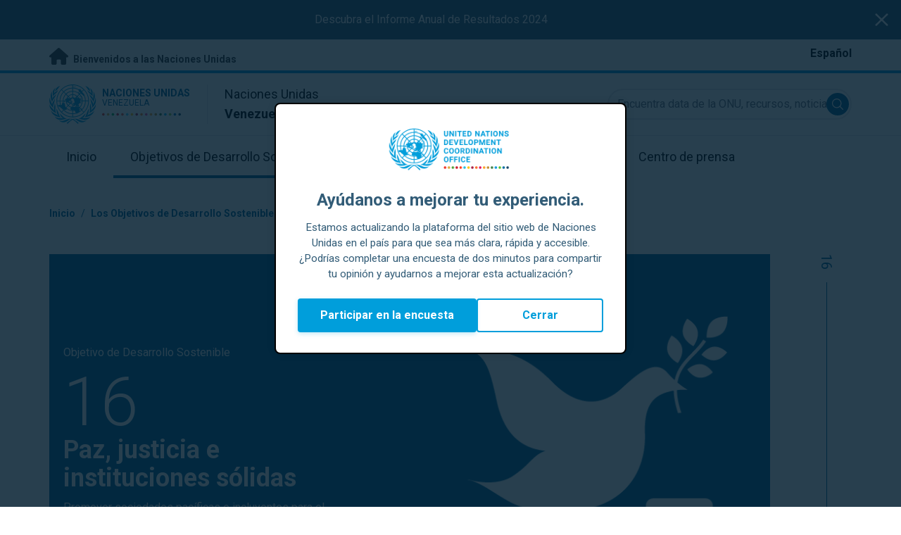

--- FILE ---
content_type: text/html; charset=UTF-8
request_url: https://venezuela.un.org/es/sdgs/16
body_size: 11984
content:
<!DOCTYPE html>
<html lang="es" dir="ltr" prefix="og: https://ogp.me/ns#">
  <head>

    <meta charset="utf-8" />
<link rel="canonical" href="https://venezuela.un.org/es/sdgs/16" />
<meta property="og:site_name" content="Sustainable Development Goal 16: Paz, justicia e instituciones sólidas | Las Naciones Unidas en Venezuela" />
<meta property="og:url" content="https://venezuela.un.org/es/sdgs/16" />
<meta property="og:title" content="Sustainable Development Goal 16: Paz, justicia e instituciones sólidas" />
<meta name="twitter:card" content="summary" />
<meta name="twitter:title" content="Sustainable Development Goal 16: Paz, justicia e instituciones sólidas | Las Naciones Unidas en Venezuela" />
<meta name="Generator" content="Drupal 10 (https://www.drupal.org)" />
<meta name="MobileOptimized" content="width" />
<meta name="HandheldFriendly" content="true" />
<meta name="viewport" content="width=device-width, initial-scale=1.0" />
<link rel="alternate" hreflang="es" href="https://venezuela.un.org/es/sdgs/16" />
<link rel="icon" href="/profiles/undg_country/themes/custom/undg/favicon.ico" type="image/vnd.microsoft.icon" />

    <title>Sustainable Development Goal 16: Paz, justicia e instituciones sólidas | Naciones Unidas en Venezuela</title>
    <link rel="preconnect" href="https://fonts.gstatic.com" crossorigin>
    <link rel="stylesheet" media="all" href="/sites/default/files/css/css_smGixTya0YNjuSApbOolC05V19W05VlTT6VkLunP714.css?delta=0&amp;language=es&amp;theme=undg&amp;include=eJxtjUEOwjAMBD-UkidVTmKMVTuO6pQSXg9qgROX1ezsYbOA-4gJHEM-WdEdCP3bq5X3Ziu-aVUQfmIgYbr1ZI_4o-CsTXBu1rY2J7G8ePzjgg_vqOflVgvFq9U-wY5u-jEklkAm70O40ulcOC8HzoqFIRKI4DrCnXH3eORFrWyCL98KU0c" />
<link rel="stylesheet" media="all" href="/sites/default/files/css/css_2BP-TuBGnDG-t8VFlzh6-qtLcWRVQyZ20wrsPa-BoOI.css?delta=1&amp;language=es&amp;theme=undg&amp;include=eJxtjUEOwjAMBD-UkidVTmKMVTuO6pQSXg9qgROX1ezsYbOA-4gJHEM-WdEdCP3bq5X3Ziu-aVUQfmIgYbr1ZI_4o-CsTXBu1rY2J7G8ePzjgg_vqOflVgvFq9U-wY5u-jEklkAm70O40ulcOC8HzoqFIRKI4DrCnXH3eORFrWyCL98KU0c" />
<link rel="stylesheet" media="all" href="https://fonts.googleapis.com/css?family=Roboto:400,700&amp;display=swap" />

    <script type="application/json" data-drupal-selector="drupal-settings-json">{"path":{"baseUrl":"\/","pathPrefix":"es\/","currentPath":"sdgs\/16","currentPathIsAdmin":false,"isFront":false,"currentLanguage":"es","themeUrl":"profiles\/undg_country\/themes\/custom\/undg"},"pluralDelimiter":"\u0003","suppressDeprecationErrors":true,"undgBlocks":{"surveyPopup":{"buttonText":"Participar en la encuesta"}},"glightbox":{"width":"98%","height":"98%","plyr":{"js":"\/libraries\/plyr\/plyr.js","css":"\/libraries\/plyr\/plyr.css","enabled":true,"debug":false,"controls":"[\u0027play-large\u0027, \u0027play\u0027, \u0027progress\u0027, \u0027current-time\u0027, \u0027mute\u0027, \u0027volume\u0027, \u0027captions\u0027, \u0027settings\u0027, \u0027pip\u0027, \u0027airplay\u0027, \u0027fullscreen\u0027]","settings":"[\u0027captions\u0027, \u0027quality\u0027, \u0027speed\u0027, \u0027loop\u0027]","loadSprite":true,"iconUrl":"","iconPrefix":"plyr","blankVideo":"https:\/\/cdn.plyr.io\/static\/blank.mp4","autoplay":false,"autopause":true,"playsinline":true,"seekTime":10,"volume":1,"muted":false,"clickToPlay":true,"disableContextMenu":true,"hideControls":true,"resetOnEnd":false,"displayDuration":true,"invertTime":true,"toggleInvert":true,"ratio":""}},"simple_popup_blocks":{"settings":[{"uid":"site_survey_popup","type":"1","css_selector":"1","identifier":"survey-popup-id","layout":"4","visit_counts":"0","overlay":"1","trigger_method":0,"trigger_selector":"#custom-css-id","delay":"2","enable_escape":false,"trigger_width":null,"minimize":"1","close":false,"use_time_frequency":false,"time_frequency":"3600","show_minimized_button":"1","width":"500","cookie_expiry":"1","status":"1"}]},"rollbar":{"accessToken":"ceca362f0d0048f79126165e7268f835","captureUncaught":true,"captureUnhandledRejections":false,"payload":{"environment":"UNCT.live"},"rollbarJsUrl":"https:\/\/cdn.rollbar.com\/rollbarjs\/refs\/tags\/v2.26.4\/rollbar.min.js","ignoredMessages":[],"scrubFields":["passwd","password","secret","confirm_password","password_confirmation","auth_token","csrf_token"]},"user":{"uid":0,"permissionsHash":"69ec052b31066a75d856868b0ada1764f168aea67d236341dda27bb50aacb3f2"}}</script>
<script src="/sites/default/files/js/js_zVPiC4Wn1owDpY4UGo0xtD0czvUE3dR8eivd-ulIPDY.js?scope=header&amp;delta=0&amp;language=es&amp;theme=undg&amp;include=eJxdiksOwzAIBS_kyEeyIEHEKgILcNXcPlE_i2b3ZuaxdN4T7VW79iz8w9ZVulK9i-ImguBXMAQpUzf-7iXyuC78cQmItC0ruM0gibdtKLY-ooKQZ0NQJf8LMf1JRxs25jgBkQg9IQ"></script>


    <script>
      // https://www.uninfo.org/config.js
      window.ENV = {
        API_URL: "https://api.uninfo.org/",
        MVP_URL: "https://workspace.uninfo.org",
        PORTAL_URL: "https://www.uninfo.org",
        API_VERSION: "v0.2",
        EXTERNAL_STORAGE: "https://minio.dev.devqube.io/uninfo-production-main/",
        NODE_ENV: "production",
        HOLDING_PAGE: false
      };
    </script>

    <!-- Google Tag Manager -->
    <script> (function(w, d, s, l, i) {
      w[l] = w[l] || [];
      w[l].push({
        'gtm.start': new Date().getTime(),
        event: 'gtm.js'
      });
      var f = d.getElementsByTagName(s)[0],
      j = d.createElement(s),
      dl = l != 'dataLayer' ? '&l=' + l : '';
      j.async = true;
      j.src = 'https://www.googletagmanager.com/gtm.js?id=' + i + dl;
      f.parentNode.insertBefore(j, f);
    })(window, document, 'script', 'dataLayer', 'GTM-LQCS'); </script>
    <!-- End Google Tag Manager -->

        <!-- Global site tag (gtag.js) - Google Analytics -->
    <script defer src="https://www.googletagmanager.com/gtag/js?id=G-55YJFSZK7E"></script>
    <script>
      window.dataLayer = window.dataLayer || [];
      function gtag(){dataLayer.push(arguments);}
      gtag('js', new Date());

            gtag('config', 'G-55YJFSZK7E');
      
            gtag('config', 'G-2BZRRT7QSQ');
          </script>
      </head>
  <body class="path-sdgs page-node-type-sdg sdg-16 font-body">
    <!-- Google Tag Manager (noscript) -->
    <noscript>
      <iframe src="https://www.googletagmanager.com/ns.html?id=GTM-LQCS"
      height="0" width="0" style="display:none;visibility:hidden"></iframe>
    </noscript>
    <!-- End Google Tag Manager (noscript) -->

        <a href="#main-content" class="visually-hidden focusable skip-link">
      Saltar a contenido principal
    </a>
    
      <div class="dialog-off-canvas-main-canvas" data-off-canvas-main-canvas>
    <div class="layout-container">
      
  <header role="banner">
    <div class="header-separator"></div>
    <div class="header-container">
        <div class="region region-header">
    <div id="block-unct-header-block" class="block block-undg-blocks block-site-header-block">
  
    
      <div class="relative">
        <div class="block- block-alert-banner flex flex-row text-white bg-un-primary-main">
    <div class="w-full text-center py-4 px-2"><p><a href="https://venezuela.unteamresults.org">Descubra el Informe Anual de Resultados 2024</a></p>
</div>

    <button class="js-close-alert w-6 h-6 sm:w-8 sm:h-8 my-auto mx-3">
      <span class="sr-only">Close alert banner</span>
      <svg xmlns="http://www.w3.org/2000/svg" fill="none" viewBox="0 0 24 24" stroke="currentColor">
        <path stroke-linecap="round" stroke-linejoin="round" stroke-width="2" d="M6 18L18 6M6 6l12 12" />
      </svg>
    </button>
  </div>

  
  <div class="top-banner bg-un-gray-lightest py-2 border-b-4 border-un-primary-brand h-12">
    <div class="inner-top-banner fluid-container-narrow flex flex-row justify-between">
      <div id="welcome" class="font-bold text-sm">
        <a href="https://www.un.org/" class="text-un-gray-darkest">
          <i class="text-xl md:text-2xl me-1 fa-solid fa-home"></i>
          Bienvenidos a las Naciones Unidas
        </a>
      </div>

      <div id="language-switcher" class="relative right">
        


<div class="md:hidden text-un-primary-light-1 pointer" id="language-switcher-icon">
    <svg class="w-6 h-6" fill="none" stroke="currentColor" viewBox="0 0 24 24" xmlns="http://www.w3.org/2000/svg"><path stroke-linecap="round" stroke-linejoin="round" stroke-width="2" d="M21 12a9 9 0 01-9 9m9-9a9 9 0 00-9-9m9 9H3m9 9a9 9 0 01-9-9m9 9c1.657 0 3-4.03 3-9s-1.343-9-3-9m0 18c-1.657 0-3-4.03-3-9s1.343-9 3-9m-9 9a9 9 0 019-9"></path></svg>
  </div>
  <ul class="hidden absolute top-10 -start-19 z-999 bg-white md:bg-transparent md:block md:static" id="language-switcher-menu">
    <li><span id="language-switcher-icon"></span><ul class="language-switcher-language-url flex flex-col md:flex-row md:space-s-3">        <li hreflang="es" data-drupal-link-system-path="sdgs/16" class="es py-2 px-6 border border-un-primary-light md:py-0 md:px-0 md:border-0 is-active" aria-current="page"><a href="/es/sdgs/16" class="language-link is-active" hreflang="es" data-drupal-link-system-path="sdgs/16" aria-current="page">Español</a></li></ul>
    </li>
  </ul>
      </div>
    </div>
  </div>
  <div class="bottom-banner lang-es relative border-b border-un-gray-3">
    <div class="fluid-container-narrow py-4 flex flex-row justify-between items-center">

      <div id="site-logo" class="divide-s flex">
        <div class="flex md:space-s-2 flex-col md:flex-row md:pe-6 pe-3">
          <a href="https://venezuela.un.org/es" class="block">
            <span class="sr-only">UN Logo</span>
            <img alt="" class="md:h-14 h-10" src="/profiles/undg_country/themes/custom/undg/images/logo/un-logo.svg">
          </a>

          <div class="flex flex-col">
            <a href="https://venezuela.un.org/es" class="block text-un-primary-light uppercase">
              <div class="text-3xs md:text-sm mt-0.5"><strong>Naciones Unidas</strong></div>
              <div class="text-3xs md:text-xs leading-3 -mt-1" >Venezuela</div>
            </a>
            <div class="mt-auto mb-2.5 items-start w-full">
              <svg aria-hidden="true" class="w-12 md:w-28" height="1.905mm" viewBox="0 0 58.71104 1.905" width="58.71104mm" xmlns="http://www.w3.org/2000/svg"><g transform="matrix(.26458333 0 0 .26458333 -34.792708 -20.372916)"><path d="m135.1 84.2c-2 0-3.6-1.6-3.6-3.6s1.6-3.6 3.6-3.6 3.6 1.6 3.6 3.6-1.6 3.6-3.6 3.6" fill="#ec3225"/><path d="m162 84.2c-2 0-3.6-1.6-3.6-3.6s1.6-3.6 3.6-3.6 3.6 1.6 3.6 3.6-1.6 3.6-3.6 3.6" fill="#0db04b"/><path d="m188.8 84.2c-2 0-3.6-1.6-3.6-3.6s1.6-3.6 3.6-3.6 3.6 1.6 3.6 3.6-1.6 3.6-3.6 3.6" fill="#ef4e37"/><path d="m215.6 84.2c-2 0-3.6-1.6-3.6-3.6s1.6-3.6 3.6-3.6 3.6 1.6 3.6 3.6-1.6 3.6-3.6 3.6" fill="#ffc10e"/><path d="m242.5 84.2c-2 0-3.6-1.6-3.6-3.6s1.6-3.6 3.6-3.6 3.6 1.6 3.6 3.6-1.6 3.6-3.6 3.6" fill="#f38020"/><path d="m269.3 84.2c-2 0-3.6-1.6-3.6-3.6s1.6-3.6 3.6-3.6 3.6 1.6 3.6 3.6-1.6 3.6-3.6 3.6" fill="#f9a533"/><path d="m296.1 84.2c-2 0-3.6-1.6-3.6-3.6s1.6-3.6 3.6-3.6 3.6 1.6 3.6 3.6-1.6 3.6-3.6 3.6" fill="#387c46"/><path d="m148.6 84.2c-2 0-3.6-1.6-3.6-3.6s1.6-3.6 3.6-3.6 3.6 1.6 3.6 3.6-1.7 3.6-3.6 3.6" fill="#daa63c"/><path d="m175.4 84.2c-2 0-3.6-1.6-3.6-3.6s1.6-3.6 3.6-3.6 3.6 1.6 3.6 3.6-1.6 3.6-3.6 3.6" fill="#d12333"/><path d="m202.2 84.2c-2 0-3.6-1.6-3.6-3.6s1.6-3.6 3.6-3.6 3.6 1.6 3.6 3.6-1.6 3.6-3.6 3.6" fill="#44c7f4"/><path d="m229.1 84.2c-2 0-3.6-1.6-3.6-3.6s1.6-3.6 3.6-3.6 3.6 1.6 3.6 3.6-1.7 3.6-3.6 3.6" fill="#a61d44"/><path d="m255.9 84.2c-2 0-3.6-1.6-3.6-3.6s1.6-3.6 3.6-3.6 3.6 1.6 3.6 3.6-1.6 3.6-3.6 3.6" fill="#ed4094"/><path d="m282.7 84.2c-2 0-3.6-1.6-3.6-3.6s1.6-3.6 3.6-3.6 3.6 1.6 3.6 3.6-1.6 3.6-3.6 3.6" fill="#bb892c"/><path d="m309.6 84.2c-2 0-3.6-1.6-3.6-3.6s1.6-3.6 3.6-3.6 3.6 1.6 3.6 3.6-1.7 3.6-3.6 3.6" fill="#00adee"/><path d="m336.4 84.2c-2 0-3.6-1.6-3.6-3.6s1.6-3.6 3.6-3.6 3.6 1.6 3.6 3.6-1.6 3.6-3.6 3.6" fill="#006cb6"/><path d="m323 84.2c-2 0-3.6-1.6-3.6-3.6s1.6-3.6 3.6-3.6 3.6 1.6 3.6 3.6-1.6 3.6-3.6 3.6" fill="#8bc53f"/><path d="m349.8 84.2c-2 0-3.6-1.6-3.6-3.6s1.6-3.6 3.6-3.6 3.6 1.6 3.6 3.6-1.6 3.6-3.6 3.6" fill="#174b6e"/></g></svg>
            </div>
          </div>
        </div>

        <div class="ps-3 md:ps-6 my-auto">
          <div class="md:text-lg text-md">Naciones Unidas</div>
          <div class="md:text-lg text-md"><strong>Venezuela</strong></div>
        </div>
      </div>

      <div class="md:max-w-xs lg:max-w-none md:ps-3">
        <div class="site-search-wrapper">

  <form action="/es/search" method="get" id="main-search-form" accept-charset="UTF-8" class="hidden absolute top-0 start-0 w-full h-full md:w-auto md:h-auto md:static md:block">

    <div class="relative w-full h-full md:w-auto md:h-auto">
      <label class="sr-only" for="search-input">Encuentra data de la ONU, recursos, noticias y más...</label>
      <input id="search-input" placeholder="Encuentra data de la ONU, recursos, noticias y más..." type="text" name="key" value="" size="38" maxlength="128" class="w-full h-full md:w-auto md:h-auto md:rounded-full border-un-gray-3 border-2 max-w-full">
      <button id="edit-submit-search" name="search" type="submit" class="absolute inset-y-0 my-auto end-10 md:end-1 bg-un-primary-light rounded-full h-8 w-8 text-white p-2 cursor-pointer">
        <span class="sr-only">Submit search</span>
        <svg viewBox="0 0 14 14" fill="currentColor">
          <path fill-rule="evenodd" clip-rule="evenodd" d="M10.4238 9.65421L13.8405 13.0708C14.0532 13.2834 14.0532 13.628 13.8406 13.8406C13.7343 13.9469 13.5949 14 13.4556 14C13.3164 14 13.177 13.9469 13.0708 13.8406L9.65403 10.4239C8.63276 11.2731 7.32127 11.7847 5.89241 11.7847C2.64332 11.7847 0 9.14154 0 5.89258C0 2.6434 2.64332 0 5.89241 0C9.14144 0 11.7848 2.6434 11.7848 5.89258C11.7848 7.32151 11.2731 8.63294 10.4238 9.65421ZM5.89241 1.08862C3.24358 1.08862 1.08862 3.24367 1.08862 5.89258C1.08862 8.54127 3.24358 10.6961 5.89241 10.6961C8.54117 10.6961 10.6961 8.54127 10.6961 5.89258C10.6961 3.24367 8.54117 1.08862 5.89241 1.08862Z"></path>
        </svg>
      </button>
      <img src="/profiles/undg_country/themes/custom/undg/images/icons/icon_close.svg" alt="Cerrar búsqueda" class="close-search absolute end-0 w-10 top-8 text-un-gray-dark cursor-pointer md:hidden">
    </div>

  </form>

</div>

      </div>
      <div class="flex flex-row justify-between lg:hidden">
        <button type="button" id="mobile-search-toggle" class="md:hidden w-10 h-10 bg-un-primary-light rounded-full text-white p-3 self-center" name="search-toogle">
          <svg viewBox="0 0 14 14" fill="currentColor">
            <path fill-rule="evenodd" clip-rule="evenodd" d="M10.4238 9.65421L13.8405 13.0708C14.0532 13.2834 14.0532 13.628 13.8406 13.8406C13.7343 13.9469 13.5949 14 13.4556 14C13.3164 14 13.177 13.9469 13.0708 13.8406L9.65403 10.4239C8.63276 11.2731 7.32127 11.7847 5.89241 11.7847C2.64332 11.7847 0 9.14154 0 5.89258C0 2.6434 2.64332 0 5.89241 0C9.14144 0 11.7848 2.6434 11.7848 5.89258C11.7848 7.32151 11.2731 8.63294 10.4238 9.65421ZM5.89241 1.08862C3.24358 1.08862 1.08862 3.24367 1.08862 5.89258C1.08862 8.54127 3.24358 10.6961 5.89241 10.6961C8.54117 10.6961 10.6961 8.54127 10.6961 5.89258C10.6961 3.24367 8.54117 1.08862 5.89241 1.08862Z"></path>
          </svg>
        </button>
        <button type="button" class="mobile-menu-toggle lg:hidden flex justify-end items-center w-10 h-10 self-center cursor-pointer" name="menu">
          <div class="menu-hide-when-open text-un-primary-light">
            <svg class="w-8 h-8" fill="none" stroke="currentColor" viewBox="0 0 24 24" xmlns="http://www.w3.org/2000/svg"><path stroke-linecap="round" stroke-linejoin="round" stroke-width="2" d="M4 6h16M4 12h16M4 18h16"></path></svg>
          </div>
          <div class="menu-show-when-open hidden text-un-primary-light">
            <svg class="w-8 h-8" fill="none" stroke="currentColor" viewBox="0 0 24 24" xmlns="http://www.w3.org/2000/svg"><path stroke-linecap="round" stroke-linejoin="round" stroke-width="2" d="M6 18L18 6M6 6l12 12"></path></svg>
          </div>
        </button>
      </div>
    </div>
  </div>

  <div class="menu-show-when-open hidden lg:block bg-un-primary-main lg:bg-transparent lg:h-auto absolute w-full lg:static top-full z-50">
  <div class="fluid-container-narrow main-menu-container">
    <nav class="main-menu-simple py-4 lg:p-0" role="navigation" aria-label="Main menu">
              <ul class="flex flex-col lg:flex lg:flex-row divide-y lg:divide-y-0 divide-un-gray-light text-white lg:text-black font-body">
                                  <li class="py-5 ps-7.5 pe-15 lg:ps-0 lg:pe-0 lg:p-0 cursor-pointer group lg:relative has-children">
                            <a class="font-bold lg:font-normal lg:group-hover:font-bold lg:group-focus:font-bold text-xl lg:text-lg justify-between lg:justify-center lg:py-4 lg:px-6 group flex" href="#">
                <span aria-label="Inicio">Inicio</span>
                <span class="hidden lg:group-hover:block lg:group-focus:block h-1 w-full absolute bottom-0 bg-un-primary-light"></span>
              </a>
                                              <ul class="border-t border-un-gray-light flex-col divide-y divide-un-gray-light mt-4 lg:mt-0 hidden lg:hidden lg:group-hover:flex lg:group-focus:flex lg:absolute lg:top-full z-50 lg:bg-un-primary-main lg:w-80 lg:py-4 lg:px-6 lg:text-white lg:shadow-md">
                                                        <li class="">
                                            <a aria-label="Sobre la ONU" title="Descubra qué está haciendo la ONU en Venezuela para lograr los Objetivos de Desarrollo Sostenible." class="block p-2 text-base hover:underline focus:underline" href="https://www.un.org/es/about-us" target="_blank" >Sobre la ONU</a>
                    </li>
                                      <li class="">
                                            <a aria-label="La ONU en Venezuela" title="" class="block p-2 text-base hover:underline focus:underline" href="/es/about/about-the-un"  >La ONU en Venezuela</a>
                    </li>
                                      <li class="">
                                            <a aria-label="Organismos de la ONU en Venezuela" title="" class="block p-2 text-base hover:underline focus:underline" href="/es/about/un-entities-in-country"  >Organismos de la ONU en Venezuela</a>
                    </li>
                                      <li class="">
                                            <a aria-label="Oficina del/de la Coordinador/a Residente" title="" class="block p-2 text-base hover:underline focus:underline" href="/es/about/about-the-resident-coordinator-office"  >Oficina del/de la Coordinador/a Residente</a>
                    </li>
                                      <li class="">
                                            <a aria-label="Nuestro equipo en Venezuela" title="" class="block p-2 text-base hover:underline focus:underline" href="/es/about/our-team"  >Nuestro equipo en Venezuela</a>
                    </li>
                                      <li class="">
                                            <a aria-label="Contáctenos" title="" class="block p-2 text-base hover:underline focus:underline" href="/es/contact-us"  >Contáctenos</a>
                    </li>
                                      <li class="">
                                            <a aria-label="Grupo de Desarrollo Sostenible" title="" class="block p-2 text-base hover:underline focus:underline" href="https://unsdg.un.org/es" target="_blank" >Grupo de Desarrollo Sostenible</a>
                    </li>
                                      <li class="">
                                            <a aria-label="Nuestros compromisos con las comunidades" title="" class="block p-2 text-base hover:underline focus:underline" href="/es/268258-nuestros-compromisos-con-las-comunidades"  >Nuestros compromisos con las comunidades</a>
                    </li>
                                  </ul>
                          </li>
                                  <li class="py-5 ps-7.5 pe-15 lg:ps-0 lg:pe-0 lg:p-0 cursor-pointer group lg:relative  active-trail active">
                            <a class="font-bold lg:font-normal lg:group-hover:font-bold lg:group-focus:font-bold text-xl lg:text-lg justify-between lg:justify-center lg:py-4 lg:px-6 group flex active" href="/es/sdgs">
                <span aria-label="Objetivos de Desarrollo Sostenible">Objetivos de Desarrollo Sostenible</span>
                <span class="hidden lg:block h-1 w-full absolute bottom-0 bg-un-primary-light"></span>
              </a>
                          </li>
                                  <li class="py-5 ps-7.5 pe-15 lg:ps-0 lg:pe-0 lg:p-0 cursor-pointer group lg:relative">
                            <a class="font-bold lg:font-normal lg:group-hover:font-bold lg:group-focus:font-bold text-xl lg:text-lg justify-between lg:justify-center lg:py-4 lg:px-6 group flex" href="/es/take-action">
                <span aria-label="Tomar acción">Tomar acción</span>
                <span class="hidden lg:group-hover:block lg:group-focus:block h-1 w-full absolute bottom-0 bg-un-primary-light"></span>
              </a>
                          </li>
                                  <li class="py-5 ps-7.5 pe-15 lg:ps-0 lg:pe-0 lg:p-0 cursor-pointer group lg:relative">
                            <a class="font-bold lg:font-normal lg:group-hover:font-bold lg:group-focus:font-bold text-xl lg:text-lg justify-between lg:justify-center lg:py-4 lg:px-6 group flex" href="/es/stories">
                <span aria-label="Historias">Historias</span>
                <span class="hidden lg:group-hover:block lg:group-focus:block h-1 w-full absolute bottom-0 bg-un-primary-light"></span>
              </a>
                          </li>
                                  <li class="py-5 ps-7.5 pe-15 lg:ps-0 lg:pe-0 lg:p-0 cursor-pointer group lg:relative has-children">
                            <a class="font-bold lg:font-normal lg:group-hover:font-bold lg:group-focus:font-bold text-xl lg:text-lg justify-between lg:justify-center lg:py-4 lg:px-6 group flex" href="#">
                <span aria-label="Recursos">Recursos</span>
                <span class="hidden lg:group-hover:block lg:group-focus:block h-1 w-full absolute bottom-0 bg-un-primary-light"></span>
              </a>
                                              <ul class="border-t border-un-gray-light flex-col divide-y divide-un-gray-light mt-4 lg:mt-0 hidden lg:hidden lg:group-hover:flex lg:group-focus:flex lg:absolute lg:top-full z-50 lg:bg-un-primary-main lg:w-80 lg:py-4 lg:px-6 lg:text-white lg:shadow-md">
                                                        <li class="">
                                            <a aria-label="Publicaciones" title="" class="block p-2 text-base hover:underline focus:underline" href="/es/resources/publications"  >Publicaciones</a>
                    </li>
                                      <li class="">
                                            <a aria-label="Fotos" title="" class="block p-2 text-base hover:underline focus:underline" href="/es/resources/photo-stories"  >Fotos</a>
                    </li>
                                      <li class="">
                                            <a aria-label="Videos" title="" class="block p-2 text-base hover:underline focus:underline" href="/es/resources/video-stories"  >Videos</a>
                    </li>
                                  </ul>
                          </li>
                                  <li class="py-5 ps-7.5 pe-15 lg:ps-0 lg:pe-0 lg:p-0 cursor-pointer group lg:relative has-children">
                            <a class="font-bold lg:font-normal lg:group-hover:font-bold lg:group-focus:font-bold text-xl lg:text-lg justify-between lg:justify-center lg:py-4 lg:px-6 group flex" href="#">
                <span aria-label="Centro de prensa">Centro de prensa</span>
                <span class="hidden lg:group-hover:block lg:group-focus:block h-1 w-full absolute bottom-0 bg-un-primary-light"></span>
              </a>
                                              <ul class="border-t border-un-gray-light flex-col divide-y divide-un-gray-light mt-4 lg:mt-0 hidden lg:hidden lg:group-hover:flex lg:group-focus:flex lg:absolute lg:top-full z-50 lg:bg-un-primary-main lg:w-80 lg:py-4 lg:px-6 lg:text-white lg:shadow-md lg:end-0">
                                                        <li class="">
                                            <a aria-label="Comunicados de prensa" title="" class="block p-2 text-base hover:underline focus:underline" href="/es/press-centre/press-releases"  >Comunicados de prensa</a>
                    </li>
                                      <li class="">
                                            <a aria-label="Discursos" title="" class="block p-2 text-base hover:underline focus:underline" href="/es/press-centre/speeches"  >Discursos</a>
                    </li>
                                      <li class="">
                                            <a aria-label="Contactos de prensa" title="" class="block p-2 text-base hover:underline focus:underline" href="/es/press-centre/media-contacts"  >Contactos de prensa</a>
                    </li>
                                  </ul>
                          </li>
                  </ul>
          </nav>
  </div>
</div>


</div>

  </div>

  </div>

    </div>
    <div id="read-progress"></div>
  </header>

  <main role="main">
        <a id="main-content" tabindex="-1"></a>

    <div class="layout-content">
        <div class="region region-content">
    <div data-drupal-messages-fallback class="hidden"></div>
<article class="node node--type-sdg node--view-mode-sdg-legacy-dashboards js-selection-sharer">

  
  <div class="node__content">
      <nav class="breadcrumb fluid-container-narrow my-8 md:my-10" role="navigation" aria-labelledby="system-breadcrumb">
    <h2 id="system-breadcrumb" class="visually-hidden">Coordenadas dentro de la ruta de navegación</h2>

    <div class="flex flex-row text-sm items-center">
                              <div class="crumb truncate text-un-primary-light-1 font-bold">
                      <a href="/es">Inicio</a>
                  </div>
                                  <div class="text-un-primary-light-1 mx-2">/</div>
                        <div class="crumb truncate text-un-primary-light-1 font-bold">
                      <a href="/es/sdgs">Los Objetivos de Desarrollo Sostenible en Venezuela</a>
                  </div>
                                  <div class="text-un-gray-dark mx-2">/</div>
                        <div class="crumb truncate text-un-gray-darkest">
                      Paz, justicia e instituciones sólidas
                  </div>
          </div>

  </nav>

<style>
  :root {
    --sdg-color:   0, 104, 157;
  }
</style>

<div class="fluid-container-narrow">
  <div class="fluid-container-narrow sdg-16 sdg-header-wrapper js-fa-number-convert">
    <div class="lg:grid lg:grid-cols-sdg-header justify-items-center">
      <div class="main w-full pt-10 pb-16 md:py-32 bg-20% md:bg-40% bg-no-repeat text-white"
           style="background-image: url(/profiles/undg_country/themes/custom/undg/images/SDGs/images-only/png/SDG-16.png);">
        <div class="max-w-100">
          <div class="text-base mb-2.5">
            Objetivo de Desarrollo Sostenible
          </div>

          <div class="sdg-id text-8xl font-light">
            16
          </div>
          <h2 class="text-3xl md:text-4xl font-bold mb-1.5 md:mb-2.5">
            Paz, justicia e instituciones sólidas
          </h2>
          <div class="text-base">
            Promover sociedades pacíficas e incluyentes para el desarrollo sostenible, proveer acceso a la justicia para todos y crear instituciones efectivas, responsables e incluyentes en todos los niveles.
          </div>
        </div>
      </div>
      <div class="side bg-white px-3 hidden lg:block -me-16">
        <div class="side-line overflow-hidden text-xl mx-auto">
          16
        </div>
      </div>
    </div>
  </div>
</div>
<div class="styled-body">
  <div class="fluid-container-narrow">
  
            <div class="clearfix text-formatted field field--name-body field--type-text-with-summary field--label-hidden field__item"><h2>Metas del objetivo 16</h2>
<p><strong>16.1</strong>&nbsp;Reducir significativamente todas las formas de violencia y las correspondientes tasas de mortalidad en todo el mundo</p>
<p><strong>16.2</strong>&nbsp;Poner fin al maltrato, la explotación, la trata y todas las formas de violencia y tortura contra los niños</p>
<p><strong>16.3</strong>&nbsp;Promover el estado de derecho en los planos nacional e internacional y garantizar la igualdad de acceso a la justicia para todos</p>
<p><strong>16.4</strong>&nbsp;De aquí a 2030, reducir significativamente las corrientes financieras y de armas ilícitas, fortalecer la recuperación y devolución de los activos robados y luchar contra todas las formas de delincuencia organizada</p>
<p><strong>16.5</strong>&nbsp;Reducir considerablemente la corrupción y el soborno en todas sus formas</p>
<p><strong>16.6</strong>&nbsp;Crear a todos los niveles instituciones eficaces y transparentes que rindan cuentas</p>
<p><strong>16.7</strong>&nbsp;Garantizar la adopción en todos los niveles de decisiones inclusivas, participativas y representativas que respondan a las necesidades</p>
<p><strong>16.8</strong>&nbsp;Ampliar y fortalecer la participación de los países en desarrollo en las instituciones de gobernanza mundial</p>
<p><strong>16.9</strong>&nbsp;De aquí a 2030, proporcionar acceso a una identidad jurídica para todos, en particular mediante el registro de nacimientos</p>
<p><strong>16.10</strong>&nbsp;Garantizar el acceso público a la información y proteger las libertades fundamentales, de conformidad con las leyes nacionales y los acuerdos internacionales</p>
<p><strong>16.a</strong>&nbsp;Fortalecer las instituciones nacionales pertinentes, incluso mediante la cooperación internacional, para crear a todos los niveles, particularmente en los países en desarrollo, la capacidad de prevenir la violencia y combatir el terrorismo y la delincuencia</p>
<p><strong>16.b</strong>&nbsp;Promover y aplicar leyes y políticas no discriminatorias en favor del desarrollo sostenible</p>
<p>Fuente:&nbsp;<a href="https://www.un.org/sustainabledevelopment/es/peace-justice/">ONU Desarrollo Sostenible</a></p>
</div>
      
</div>

</div>
<div class="fluid-container-narrow">
  <div class="embed-dashboard">
        <div id="uninfo-whereWeWorkMap">
        <script type="application/json">
          {
            "workspaceId": 40,
            "lang": "es",
            "hideShare": true,
            "defaultFilterSelections":{"year": 2026},
            "defaultFilters": {"goalId":16}
          }
        </script>
        <script defer data-mount-in="#uninfo-whereWeWorkMap"
          src="https://www.uninfo.org/widget-whereWeWorkMap.js?v=1769831" ></script>
        </div>
      </div>
</div>
<div class="fluid-container-narrow">
  
</div>
<div class="views-element-container"><div class="view view-carousels view-id-carousels view-display-id-related_content js-view-dom-id-9208ca538c9acb63e7a04a62ca1a75b2bc83e3130846b541f19ad7b69722bd9a pt-10 pb-20 bg-un-gray-3">
            <div class="view-content">
      
<div class="py-10 bg-un-gray-3 tabbed-carousel-wrapper">
  <div class="fluid-container-narrow">
          <h3 class="text-2xl sm:text-4xl font-bold mb-7 lg:mb-9">
        Contenido relacionado
      </h3>
              <div class="sm:hidden">
  <div class="relative inline-block text-start z-10">
    <div>
      <button type="button" class="filter-dropdown inline-flex justify-center w-full rounded-full border-2 border-un-primary-light shadow-un px-4 py-2 bg-white text-sm font-medium hover:bg-gray-50 focus:outline-none focus:ring-2 focus:ring-offset-2 focus:ring-offset-gray-100 focus:ring-gray-100" id="options-menu" aria-haspopup="true" aria-expanded="true">
        <div class="selected">Todo</div>
        <svg class="-me-1 ms-2 h-5 w-5" xmlns="http://www.w3.org/2000/svg" viewBox="0 0 20 20" fill="currentColor" aria-hidden="true">
          <path fill-rule="evenodd" d="M5.293 7.293a1 1 0 011.414 0L10 10.586l3.293-3.293a1 1 0 111.414 1.414l-4 4a1 1 0 01-1.414 0l-4-4a1 1 0 010-1.414z" clip-rule="evenodd" />
        </svg>
      </button>
    </div>
    <div class="dropdown-menu hidden origin-top-right absolute mt-2 w-56 rounded-md shadow-un bg-white ring-1 ring-black ring-opacity-5">
      <div class="py-1" role="menu" aria-orientation="vertical" aria-labelledby="options-menu">
                  <a href="#related-all" class="block px-4 py-2 text-sm text-gray-700 hover:bg-gray-100 hover:text-gray-900" data-selector="all" role="menuitem">Todo</a>
                  <a href="#related-article" class="block px-4 py-2 text-sm text-gray-700 hover:bg-gray-100 hover:text-gray-900" data-selector="article" role="menuitem">Historia</a>
                  <a href="#related-publication" class="block px-4 py-2 text-sm text-gray-700 hover:bg-gray-100 hover:text-gray-900" data-selector="publication" role="menuitem">Publicación</a>
              </div>
    </div>
  </div>

</div>
<div class="hidden sm:block filter-tabs">
  <div class="border-b border-gray-300">
    <nav class="-mb-px flex justify-center" aria-label="Tabs">
              <a class="whitespace-nowrap pb-9 border-teal-dark px-4 lg:px-10 border-b-2 border-transparent font-bold leading-5 text-un-gray-darkest hover:text-gray-700 active" data-selector="all" href="#related-all">Todo</a>
              <a class="whitespace-nowrap pb-9 border-teal-dark px-4 lg:px-10 border-b-2 border-transparent font-bold leading-5 text-un-gray-darkest hover:text-gray-700 " data-selector="article" href="#related-article">Historia</a>
              <a class="whitespace-nowrap pb-9 border-teal-dark px-4 lg:px-10 border-b-2 border-transparent font-bold leading-5 text-un-gray-darkest hover:text-gray-700 " data-selector="publication" href="#related-publication">Publicación</a>
          </nav>
  </div>
</div>
      </div>
      <div class="carousel-tab-wrapper tab-all ">
        
    <div class="">
    <div class="carousel-arrows-wrapper fluid-container-narrow flex flex-row justify-between">
                </div>

    <div
            class="carousel-wrapper ms-auto mt-8 sm:mt-12 fluid-container-narrow">
                      <div class="carousel-slide me-2 lg:me-8 lg:mb-7 pb-4">
<article class="node node--type-article node--view-mode-teaser">

  <div class="node__content">
    

<div class="pb-10 bg-white shadow-un rounded-md h-full flex-grow-0 flex-shrink-0 transition duration-100 w-75 lg:w-65">
  <div class="overflow-y-hidden h-36">
    <a href="/es/307380-onu-venezuela-anuncia-obra-ganadora-del-concurso-nacional-de-pintura-venezuela-en-lienzo" class="block rounded-ts-md rounded-te-md overflow-hidden child-object-cover" >
      <img src="/sites/default/files/styles/teaser_vertical/public/2025-12/Concurso%20Nacional%20de%20Pintura%20-%20Obra%20ganadora_0.png?h=e8711843&amp;itok=3cshY7Rb" width="516" height="288" alt="" loading="lazy" class="image-style-teaser-vertical" />


    </a>
  </div>
      <div class="mt-6 px-6"><span class="rounded-full h-2 w-2 inline-block me-2.5 bg-un-blue"></span>Historia</div>
        <div class="px-6 mt-3 text-gray-500 text-xs">22 diciembre 2025</div>
    <div class="h-36 px-6 mt-3 text-black line-clamp-5">
    <a href="/es/307380-onu-venezuela-anuncia-obra-ganadora-del-concurso-nacional-de-pintura-venezuela-en-lienzo" class="text-lg hover:text-un-primary-light" >
      <div class="font-bold">
        ONU Venezuela anuncia obra ganadora del Concurso Nacional de Pintura &quot;Venezuela en Lienzo&quot;
      </div>
          </a>
  </div>
</div>

  </div>

</article>
</div>
                      <div class="carousel-slide me-2 lg:me-8 lg:mb-7 pb-4">
<article class="node node--type-article node--view-mode-teaser">

  <div class="node__content">
    

<div class="pb-10 bg-white shadow-un rounded-md h-full flex-grow-0 flex-shrink-0 transition duration-100 w-75 lg:w-65">
  <div class="overflow-y-hidden h-36">
    <a href="/es/307337-cuando-retornar-venezuela-es-una-oportunidad-de-reinvenci%C3%B3n-y-crecimiento" class="block rounded-ts-md rounded-te-md overflow-hidden child-object-cover" >
      <img src="/sites/default/files/styles/teaser_vertical/public/2025-12/DSCF1311.jpg?h=17dcee1b&amp;itok=FViYW9fb" width="516" height="288" alt="" loading="lazy" class="image-style-teaser-vertical" />


    </a>
  </div>
      <div class="mt-6 px-6"><span class="rounded-full h-2 w-2 inline-block me-2.5 bg-un-blue"></span>Historia</div>
        <div class="px-6 mt-3 text-gray-500 text-xs">18 diciembre 2025</div>
    <div class="h-36 px-6 mt-3 text-black line-clamp-5">
    <a href="/es/307337-cuando-retornar-venezuela-es-una-oportunidad-de-reinvenci%C3%B3n-y-crecimiento" class="text-lg hover:text-un-primary-light" >
      <div class="font-bold">
        Cuando retornar a Venezuela es una oportunidad de reinvención y crecimiento
      </div>
          </a>
  </div>
</div>

  </div>

</article>
</div>
                      <div class="carousel-slide me-2 lg:me-8 lg:mb-7 pb-4">
<article class="node node--type-article node--view-mode-teaser">

  <div class="node__content">
    

<div class="pb-10 bg-white shadow-un rounded-md h-full flex-grow-0 flex-shrink-0 transition duration-100 w-75 lg:w-65">
  <div class="overflow-y-hidden h-36">
    <a href="/es/306599-conectar-para-transformar-la-sinergia-del-voluntariado-onu-en-venezuela" class="block rounded-ts-md rounded-te-md overflow-hidden child-object-cover" >
      <img src="/sites/default/files/styles/teaser_vertical/public/2025-12/10_0.jpg?h=0775493e&amp;itok=wCWqd0R9" width="516" height="288" alt="" loading="lazy" class="image-style-teaser-vertical" />


    </a>
  </div>
      <div class="mt-6 px-6"><span class="rounded-full h-2 w-2 inline-block me-2.5 bg-un-blue"></span>Historia</div>
        <div class="px-6 mt-3 text-gray-500 text-xs">05 diciembre 2025</div>
    <div class="h-36 px-6 mt-3 text-black line-clamp-5">
    <a href="/es/306599-conectar-para-transformar-la-sinergia-del-voluntariado-onu-en-venezuela" class="text-lg hover:text-un-primary-light" >
      <div class="font-bold">
        Conectar para transformar: la sinergia del Voluntariado ONU en Venezuela
      </div>
          </a>
  </div>
</div>

  </div>

</article>
</div>
                      <div class="carousel-slide me-2 lg:me-8 lg:mb-7 pb-4">
<article class="node node--type-article node--view-mode-teaser">

  <div class="node__content">
    

<div class="pb-10 bg-white shadow-un rounded-md h-full flex-grow-0 flex-shrink-0 transition duration-100 w-75 lg:w-65">
  <div class="overflow-y-hidden h-36">
    <a href="/es/306724-el-liderazgo-de-la-juventud-el-empoderamiento-de-las-mujeres-y-las-finanzas-sostenibles-son" class="block rounded-ts-md rounded-te-md overflow-hidden child-object-cover" >
      <img src="/sites/default/files/styles/teaser_vertical/public/2025-12/CM7A0607.jpg?h=c4bb3a06&amp;itok=XGgb-M07" width="516" height="288" alt="" loading="lazy" class="image-style-teaser-vertical" />


    </a>
  </div>
      <div class="mt-6 px-6"><span class="rounded-full h-2 w-2 inline-block me-2.5 bg-un-blue"></span>Historia</div>
        <div class="px-6 mt-3 text-gray-500 text-xs">18 noviembre 2025</div>
    <div class="h-36 px-6 mt-3 text-black line-clamp-5">
    <a href="/es/306724-el-liderazgo-de-la-juventud-el-empoderamiento-de-las-mujeres-y-las-finanzas-sostenibles-son" class="text-lg hover:text-un-primary-light" >
      <div class="font-bold">
        El liderazgo de la juventud, el empoderamiento de las mujeres y las finanzas sostenibles son clave para alcanzar la sostenibilidad
      </div>
          </a>
  </div>
</div>

  </div>

</article>
</div>
                      <div class="carousel-slide me-2 lg:me-8 lg:mb-7 pb-4">
<article class="node node--type-article node--view-mode-teaser">

  <div class="node__content">
    

<div class="pb-10 bg-white shadow-un rounded-md h-full flex-grow-0 flex-shrink-0 transition duration-100 w-75 lg:w-65">
  <div class="overflow-y-hidden h-36">
    <a href="/es/306723-amplify-fortaleciendo-la-voz-de-la-sociedad-civil-en-venezuela-para-prevenir-la-trata-y-la" class="block rounded-ts-md rounded-te-md overflow-hidden child-object-cover" >
      <img src="/sites/default/files/styles/teaser_vertical/public/2025-12/Foto%201.jpg?h=3ec75680&amp;itok=W3YRU9qh" width="516" height="288" alt="" loading="lazy" class="image-style-teaser-vertical" />


    </a>
  </div>
      <div class="mt-6 px-6"><span class="rounded-full h-2 w-2 inline-block me-2.5 bg-un-blue"></span>Historia</div>
        <div class="px-6 mt-3 text-gray-500 text-xs">10 noviembre 2025</div>
    <div class="h-36 px-6 mt-3 text-black line-clamp-5">
    <a href="/es/306723-amplify-fortaleciendo-la-voz-de-la-sociedad-civil-en-venezuela-para-prevenir-la-trata-y-la" class="text-lg hover:text-un-primary-light" >
      <div class="font-bold">
        AMPLIFY: Fortaleciendo la voz de la sociedad civil en Venezuela para prevenir la trata y la violencia de género
      </div>
          </a>
  </div>
</div>

  </div>

</article>
</div>
                      <div class="carousel-slide me-2 lg:me-8 lg:mb-7 pb-4">
<article class="node node--type-article node--view-mode-teaser">

  <div class="node__content">
    

<div class="pb-10 bg-white shadow-un rounded-md h-full flex-grow-0 flex-shrink-0 transition duration-100 w-75 lg:w-65">
  <div class="overflow-y-hidden h-36">
    <a href="/es/299166-venezuela-en-lienzo-concurso-nacional-de-pintura-por-el-80%C2%B0-aniversario-de-las-naciones" class="block rounded-ts-md rounded-te-md overflow-hidden child-object-cover" >
      <img src="/sites/default/files/styles/teaser_vertical/public/2025-10/Concurso%20Nacional%20de%20Pintura%20-%20Venezuela%20en%20lienzo.png?h=e8711843&amp;itok=4c90GGSc" width="516" height="288" alt="" loading="lazy" class="image-style-teaser-vertical" />


    </a>
  </div>
      <div class="mt-6 px-6"><span class="rounded-full h-2 w-2 inline-block me-2.5 bg-un-blue"></span>Historia</div>
        <div class="px-6 mt-3 text-gray-500 text-xs">04 agosto 2025</div>
    <div class="h-36 px-6 mt-3 text-black line-clamp-5">
    <a href="/es/299166-venezuela-en-lienzo-concurso-nacional-de-pintura-por-el-80%C2%B0-aniversario-de-las-naciones" class="text-lg hover:text-un-primary-light" >
      <div class="font-bold">
        Venezuela en lienzo: Concurso nacional de pintura por el 80° aniversario de las Naciones Unidas
      </div>
          </a>
  </div>
</div>

  </div>

</article>
</div>
                      <div class="carousel-slide me-2 lg:me-8 lg:mb-7 pb-4">
<article class="node node--type-publication node--view-mode-teaser">

  <div class="node__content">
    

<div class="pb-10 bg-white shadow-un rounded-md h-full flex-grow-0 flex-shrink-0 transition duration-100 w-75 lg:w-65">
  <div class="overflow-y-hidden h-36">
    <a href="/es/299169-bases-del-concurso-nacional-de-pintura-por-el-80%C2%B0-aniversario-de-las-naciones-unidas" class="block rounded-ts-md rounded-te-md overflow-hidden child-object-cover" >
      <img src="/sites/default/files/styles/teaser_vertical/public/2025-10/Concurso%20Nacional%20de%20Pintura%20-%20Venezuela%20en%20lienzo_0.png?h=e8711843&amp;itok=rNt7gQ9g" width="516" height="288" alt="" loading="lazy" class="image-style-teaser-vertical" />


    </a>
  </div>
      <div class="mt-6 px-6"><span class="rounded-full h-2 w-2 inline-block me-2.5 bg-un-orange"></span>Publicación</div>
        <div class="px-6 mt-3 text-gray-500 text-xs">04 agosto 2025</div>
    <div class="h-36 px-6 mt-3 text-black line-clamp-5">
    <a href="/es/299169-bases-del-concurso-nacional-de-pintura-por-el-80%C2%B0-aniversario-de-las-naciones-unidas" class="text-lg hover:text-un-primary-light" >
      <div class="font-bold">
        Bases del concurso nacional de pintura por el 80° aniversario de las Naciones Unidas
      </div>
          </a>
  </div>
</div>

  </div>

</article>
</div>
                      <div class="carousel-slide me-2 lg:me-8 lg:mb-7 pb-4">
<article class="node node--type-article node--view-mode-teaser">

  <div class="node__content">
    

<div class="pb-10 bg-white shadow-un rounded-md h-full flex-grow-0 flex-shrink-0 transition duration-100 w-75 lg:w-65">
  <div class="overflow-y-hidden h-36">
    <a href="/es/295596-informe-anual-de-resultados-de-naciones-unidas-venezuela-2024" class="block rounded-ts-md rounded-te-md overflow-hidden child-object-cover" >
      <img src="/sites/default/files/styles/teaser_vertical/public/2025-06/Informe%20Anual%20de%20Resultados%20de%20Naciones%20Unidas%202024_Page_01_0.png?h=f18b744c&amp;itok=UPdlaRGl" width="516" height="288" alt="Portada del Informe Anual de Resultados Naciones Unidas Venezuela 2024" loading="lazy" class="image-style-teaser-vertical" />


    </a>
  </div>
      <div class="mt-6 px-6"><span class="rounded-full h-2 w-2 inline-block me-2.5 bg-un-blue"></span>Historia</div>
        <div class="px-6 mt-3 text-gray-500 text-xs">03 junio 2025</div>
    <div class="h-36 px-6 mt-3 text-black line-clamp-5">
    <a href="/es/295596-informe-anual-de-resultados-de-naciones-unidas-venezuela-2024" class="text-lg hover:text-un-primary-light" >
      <div class="font-bold">
        Informe Anual de Resultados de Naciones Unidas Venezuela 2024
      </div>
          </a>
  </div>
</div>

  </div>

</article>
</div>
                      <div class="carousel-slide me-2 lg:me-8 lg:mb-7 pb-4">
<article class="node node--type-publication node--view-mode-teaser">

  <div class="node__content">
    

<div class="pb-10 bg-white shadow-un rounded-md h-full flex-grow-0 flex-shrink-0 transition duration-100 w-75 lg:w-65">
  <div class="overflow-y-hidden h-36">
    <a href="/es/295595-informe-anual-de-resultados-de-naciones-unidas-venezuela-2024" class="block rounded-ts-md rounded-te-md overflow-hidden child-object-cover" >
      <img src="/sites/default/files/styles/teaser_vertical/public/2025-06/Informe%20Anual%20de%20Resultados%20de%20Naciones%20Unidas%202024_Page_01.png?h=f18b744c&amp;itok=cJGvL1zd" width="516" height="288" alt="Portada del Informe Anual de Resultados Naciones Unidas Venezuela 2024" loading="lazy" class="image-style-teaser-vertical" />


    </a>
  </div>
      <div class="mt-6 px-6"><span class="rounded-full h-2 w-2 inline-block me-2.5 bg-un-orange"></span>Publicación</div>
        <div class="px-6 mt-3 text-gray-500 text-xs">03 junio 2025</div>
    <div class="h-36 px-6 mt-3 text-black line-clamp-5">
    <a href="/es/295595-informe-anual-de-resultados-de-naciones-unidas-venezuela-2024" class="text-lg hover:text-un-primary-light" >
      <div class="font-bold">
        Informe Anual de Resultados de Naciones Unidas Venezuela 2024
      </div>
          </a>
  </div>
</div>

  </div>

</article>
</div>
                      <div class="carousel-slide me-2 lg:me-8 lg:mb-7 pb-4">
<article class="node node--type-publication node--view-mode-teaser">

  <div class="node__content">
    

<div class="pb-10 bg-white shadow-un rounded-md h-full flex-grow-0 flex-shrink-0 transition duration-100 w-75 lg:w-65">
  <div class="overflow-y-hidden h-36">
    <a href="/es/288330-normas-de-conducta-para-las-empresas" class="block rounded-ts-md rounded-te-md overflow-hidden child-object-cover" >
      <img src="/sites/default/files/styles/teaser_vertical/public/2025-01/GAHFgjybMAEpEjK.jpeg?h=57024e64&amp;itok=qgmpVK6q" width="516" height="288" alt="" loading="lazy" class="image-style-teaser-vertical" />


    </a>
  </div>
      <div class="mt-6 px-6"><span class="rounded-full h-2 w-2 inline-block me-2.5 bg-un-orange"></span>Publicación</div>
        <div class="px-6 mt-3 text-gray-500 text-xs">28 enero 2025</div>
    <div class="h-36 px-6 mt-3 text-black line-clamp-5">
    <a href="/es/288330-normas-de-conducta-para-las-empresas" class="text-lg hover:text-un-primary-light" >
      <div class="font-bold">
        Normas de Conducta para las Empresas
      </div>
          </a>
  </div>
</div>

  </div>

</article>
</div>
                      <div class="carousel-slide me-2 lg:me-8 lg:mb-7 pb-4">
<article class="node node--type-article node--view-mode-teaser">

  <div class="node__content">
    

<div class="pb-10 bg-white shadow-un rounded-md h-full flex-grow-0 flex-shrink-0 transition duration-100 w-75 lg:w-65">
  <div class="overflow-y-hidden h-36">
    <a href="/es/286080-unidos-con-las-comunidades-las-voces-desde-la-l%C3%ADnea-de-contacto-de-naciones-unidas-en" class="block rounded-ts-md rounded-te-md overflow-hidden child-object-cover" >
      <img src="/sites/default/files/styles/teaser_vertical/public/2024-12/9.png?h=d1cb525d&amp;itok=5BPZ04qM" width="516" height="288" alt="Una mujer lee un folleto mientras habla por teléfono celular." loading="lazy" class="image-style-teaser-vertical" />


    </a>
  </div>
      <div class="mt-6 px-6"><span class="rounded-full h-2 w-2 inline-block me-2.5 bg-un-blue"></span>Historia</div>
        <div class="px-6 mt-3 text-gray-500 text-xs">18 diciembre 2024</div>
    <div class="h-36 px-6 mt-3 text-black line-clamp-5">
    <a href="/es/286080-unidos-con-las-comunidades-las-voces-desde-la-l%C3%ADnea-de-contacto-de-naciones-unidas-en" class="text-lg hover:text-un-primary-light" >
      <div class="font-bold">
        Unidos con las comunidades:  Las voces desde la Línea de Contacto de Naciones Unidas en Venezuela  
      </div>
          </a>
  </div>
</div>

  </div>

</article>
</div>
                      <div class="carousel-slide me-2 lg:me-8 lg:mb-7 pb-4">
<article class="node node--type-article node--view-mode-teaser">

  <div class="node__content">
    

<div class="pb-10 bg-white shadow-un rounded-md h-full flex-grow-0 flex-shrink-0 transition duration-100 w-75 lg:w-65">
  <div class="overflow-y-hidden h-36">
    <a href="/es/283548-bolet%C3%ADn-mensual-de-naciones-unidas-venezuela-%E2%80%93-octubre-2024" class="block rounded-ts-md rounded-te-md overflow-hidden child-object-cover" >
      <img src="/sites/default/files/styles/teaser_vertical/public/2024-11/Portada%20boletin%20pagina%20web%20octubre.png?h=eb901320&amp;itok=49XvIHZh" width="516" height="288" alt="Collage con fotos de las agencias de ONU Venezuela durante octubre" loading="lazy" class="image-style-teaser-vertical" />


    </a>
  </div>
      <div class="mt-6 px-6"><span class="rounded-full h-2 w-2 inline-block me-2.5 bg-un-blue"></span>Historia</div>
        <div class="px-6 mt-3 text-gray-500 text-xs">14 noviembre 2024</div>
    <div class="h-36 px-6 mt-3 text-black line-clamp-5">
    <a href="/es/283548-bolet%C3%ADn-mensual-de-naciones-unidas-venezuela-%E2%80%93-octubre-2024" class="text-lg hover:text-un-primary-light" >
      <div class="font-bold">
        Boletín Mensual de Naciones Unidas Venezuela – Octubre 2024
      </div>
          </a>
  </div>
</div>

  </div>

</article>
</div>
          </div>
          <div class="carousel-arrows-wrapper text-center block sm:hidden text-black opacity-20 space-y-3 my-4">
            <div class="text-xs">
        <span class="counter">1</span> / <span class="counter-total">12</span>
      </div>

            <svg class="w-11 mx-auto" viewBox="0 0 46 20">
        <path fill-rule="evenodd" clip-rule="evenodd" d="M2.33 4.77l2.24 2.25a.68.68 0 01-.96.96L.2 4.58a.68.68 0 010-.97L3.6.2a.68.68 0 01.97.96L2.33 3.41h10.45c.47 0 .86.3.86.68 0 .38-.39.68-.86.68H2.33zm23.8 14.34c-.4.11-.84 0-1.15-.28l-5.2-4.77c-.51-.5-.5-1.29 0-1.79.52-.5 1.34-.5 1.84-.01l1.46 1.42-1.7-6.37-.56-2.04c-.18-.67.24-1.36.94-1.55.69-.18 1.4.21 1.58.88l1.3 4.89 5.66-.65s1.37.07 1.8 1.7l.22.81.11.4.22.82c.19.7.2 1.96.02 2.7-.17.74-.59 1.66-.8 2.09a.6.6 0 01-.38.32l-5.35 1.43zM32.37 4.1c0-.38.3-.68.69-.68h10.62l-2.24-2.25a.68.68 0 11.96-.96l3.41 3.4c.27.28.27.7 0 .97l-3.4 3.41a.68.68 0 11-.97-.96l2.24-2.25H33.05a.68.68 0 01-.69-.68z"></path>
      </svg>
    </div>
            <div
        class="carousel-arrows-wrapper fluid-container-narrow flex flex-row justify-end">
          <div class="flex flex-row justify-between space-s-6 items-center hidden sm:block ">
    <div class="flex flex-row space-s-5 items-center">
            <div class="text-sm">
        <span class="counter">1</span> / <span class="counter-total">12</span>
      </div>
            <button class="slick-arrow-prev flex bg-un-primary-light text-white w-10 h-10 rounded-full shadow-un hover:opacity-60 transition duration-500" aria-label="Previo" type="button">

                <svg class="rtl-rotate h-5 w-5 m-auto transform -translate-x-0.5" fill="none" stroke="currentColor" viewBox="0 0 24 24" xmlns="http://www.w3.org/2000/svg"><path stroke-linecap="round" stroke-linejoin="round" stroke-width="2" d="M15 19l-7-7 7-7"></path></svg>
      </button>

      <button class="slick-arrow-next flex bg-un-primary-light text-white w-10 h-10 rounded-full shadow-un hover:opacity-60 transition duration-500" aria-label="Siguiente" type="button">

                <svg class="rtl-rotate h-5 w-5 m-auto transform translate-x-0.5" fill="none" stroke="currentColor" viewBox="0 0 24 24" xmlns="http://www.w3.org/2000/svg"><path stroke-linecap="round" stroke-linejoin="round" stroke-width="2" d="M9 5l7 7-7 7"></path></svg>
      </button>
    </div>
  </div>
      </div>
      </div>
    </div>
      <div class="carousel-tab-wrapper tab-article hidden">
        
    <div class="">
    <div class="carousel-arrows-wrapper fluid-container-narrow flex flex-row justify-between">
                </div>

    <div
            class="carousel-wrapper ms-auto mt-8 sm:mt-12 fluid-container-narrow">
                      <div class="carousel-slide me-2 lg:me-8 lg:mb-7 pb-4">
<article class="node node--type-article node--view-mode-teaser">

  <div class="node__content">
    

<div class="pb-10 bg-white shadow-un rounded-md h-full flex-grow-0 flex-shrink-0 transition duration-100 w-75 lg:w-65">
  <div class="overflow-y-hidden h-36">
    <a href="/es/307380-onu-venezuela-anuncia-obra-ganadora-del-concurso-nacional-de-pintura-venezuela-en-lienzo" class="block rounded-ts-md rounded-te-md overflow-hidden child-object-cover" >
      <img src="/sites/default/files/styles/teaser_vertical/public/2025-12/Concurso%20Nacional%20de%20Pintura%20-%20Obra%20ganadora_0.png?h=e8711843&amp;itok=3cshY7Rb" width="516" height="288" alt="" loading="lazy" class="image-style-teaser-vertical" />


    </a>
  </div>
      <div class="mt-6 px-6"><span class="rounded-full h-2 w-2 inline-block me-2.5 bg-un-blue"></span>Historia</div>
        <div class="px-6 mt-3 text-gray-500 text-xs">22 diciembre 2025</div>
    <div class="h-36 px-6 mt-3 text-black line-clamp-5">
    <a href="/es/307380-onu-venezuela-anuncia-obra-ganadora-del-concurso-nacional-de-pintura-venezuela-en-lienzo" class="text-lg hover:text-un-primary-light" >
      <div class="font-bold">
        ONU Venezuela anuncia obra ganadora del Concurso Nacional de Pintura &quot;Venezuela en Lienzo&quot;
      </div>
          </a>
  </div>
</div>

  </div>

</article>
</div>
                      <div class="carousel-slide me-2 lg:me-8 lg:mb-7 pb-4">
<article class="node node--type-article node--view-mode-teaser">

  <div class="node__content">
    

<div class="pb-10 bg-white shadow-un rounded-md h-full flex-grow-0 flex-shrink-0 transition duration-100 w-75 lg:w-65">
  <div class="overflow-y-hidden h-36">
    <a href="/es/307337-cuando-retornar-venezuela-es-una-oportunidad-de-reinvenci%C3%B3n-y-crecimiento" class="block rounded-ts-md rounded-te-md overflow-hidden child-object-cover" >
      <img src="/sites/default/files/styles/teaser_vertical/public/2025-12/DSCF1311.jpg?h=17dcee1b&amp;itok=FViYW9fb" width="516" height="288" alt="" loading="lazy" class="image-style-teaser-vertical" />


    </a>
  </div>
      <div class="mt-6 px-6"><span class="rounded-full h-2 w-2 inline-block me-2.5 bg-un-blue"></span>Historia</div>
        <div class="px-6 mt-3 text-gray-500 text-xs">18 diciembre 2025</div>
    <div class="h-36 px-6 mt-3 text-black line-clamp-5">
    <a href="/es/307337-cuando-retornar-venezuela-es-una-oportunidad-de-reinvenci%C3%B3n-y-crecimiento" class="text-lg hover:text-un-primary-light" >
      <div class="font-bold">
        Cuando retornar a Venezuela es una oportunidad de reinvención y crecimiento
      </div>
          </a>
  </div>
</div>

  </div>

</article>
</div>
                      <div class="carousel-slide me-2 lg:me-8 lg:mb-7 pb-4">
<article class="node node--type-article node--view-mode-teaser">

  <div class="node__content">
    

<div class="pb-10 bg-white shadow-un rounded-md h-full flex-grow-0 flex-shrink-0 transition duration-100 w-75 lg:w-65">
  <div class="overflow-y-hidden h-36">
    <a href="/es/306599-conectar-para-transformar-la-sinergia-del-voluntariado-onu-en-venezuela" class="block rounded-ts-md rounded-te-md overflow-hidden child-object-cover" >
      <img src="/sites/default/files/styles/teaser_vertical/public/2025-12/10_0.jpg?h=0775493e&amp;itok=wCWqd0R9" width="516" height="288" alt="" loading="lazy" class="image-style-teaser-vertical" />


    </a>
  </div>
      <div class="mt-6 px-6"><span class="rounded-full h-2 w-2 inline-block me-2.5 bg-un-blue"></span>Historia</div>
        <div class="px-6 mt-3 text-gray-500 text-xs">05 diciembre 2025</div>
    <div class="h-36 px-6 mt-3 text-black line-clamp-5">
    <a href="/es/306599-conectar-para-transformar-la-sinergia-del-voluntariado-onu-en-venezuela" class="text-lg hover:text-un-primary-light" >
      <div class="font-bold">
        Conectar para transformar: la sinergia del Voluntariado ONU en Venezuela
      </div>
          </a>
  </div>
</div>

  </div>

</article>
</div>
                      <div class="carousel-slide me-2 lg:me-8 lg:mb-7 pb-4">
<article class="node node--type-article node--view-mode-teaser">

  <div class="node__content">
    

<div class="pb-10 bg-white shadow-un rounded-md h-full flex-grow-0 flex-shrink-0 transition duration-100 w-75 lg:w-65">
  <div class="overflow-y-hidden h-36">
    <a href="/es/306724-el-liderazgo-de-la-juventud-el-empoderamiento-de-las-mujeres-y-las-finanzas-sostenibles-son" class="block rounded-ts-md rounded-te-md overflow-hidden child-object-cover" >
      <img src="/sites/default/files/styles/teaser_vertical/public/2025-12/CM7A0607.jpg?h=c4bb3a06&amp;itok=XGgb-M07" width="516" height="288" alt="" loading="lazy" class="image-style-teaser-vertical" />


    </a>
  </div>
      <div class="mt-6 px-6"><span class="rounded-full h-2 w-2 inline-block me-2.5 bg-un-blue"></span>Historia</div>
        <div class="px-6 mt-3 text-gray-500 text-xs">18 noviembre 2025</div>
    <div class="h-36 px-6 mt-3 text-black line-clamp-5">
    <a href="/es/306724-el-liderazgo-de-la-juventud-el-empoderamiento-de-las-mujeres-y-las-finanzas-sostenibles-son" class="text-lg hover:text-un-primary-light" >
      <div class="font-bold">
        El liderazgo de la juventud, el empoderamiento de las mujeres y las finanzas sostenibles son clave para alcanzar la sostenibilidad
      </div>
          </a>
  </div>
</div>

  </div>

</article>
</div>
                      <div class="carousel-slide me-2 lg:me-8 lg:mb-7 pb-4">
<article class="node node--type-article node--view-mode-teaser">

  <div class="node__content">
    

<div class="pb-10 bg-white shadow-un rounded-md h-full flex-grow-0 flex-shrink-0 transition duration-100 w-75 lg:w-65">
  <div class="overflow-y-hidden h-36">
    <a href="/es/306723-amplify-fortaleciendo-la-voz-de-la-sociedad-civil-en-venezuela-para-prevenir-la-trata-y-la" class="block rounded-ts-md rounded-te-md overflow-hidden child-object-cover" >
      <img src="/sites/default/files/styles/teaser_vertical/public/2025-12/Foto%201.jpg?h=3ec75680&amp;itok=W3YRU9qh" width="516" height="288" alt="" loading="lazy" class="image-style-teaser-vertical" />


    </a>
  </div>
      <div class="mt-6 px-6"><span class="rounded-full h-2 w-2 inline-block me-2.5 bg-un-blue"></span>Historia</div>
        <div class="px-6 mt-3 text-gray-500 text-xs">10 noviembre 2025</div>
    <div class="h-36 px-6 mt-3 text-black line-clamp-5">
    <a href="/es/306723-amplify-fortaleciendo-la-voz-de-la-sociedad-civil-en-venezuela-para-prevenir-la-trata-y-la" class="text-lg hover:text-un-primary-light" >
      <div class="font-bold">
        AMPLIFY: Fortaleciendo la voz de la sociedad civil en Venezuela para prevenir la trata y la violencia de género
      </div>
          </a>
  </div>
</div>

  </div>

</article>
</div>
                      <div class="carousel-slide me-2 lg:me-8 lg:mb-7 pb-4">
<article class="node node--type-article node--view-mode-teaser">

  <div class="node__content">
    

<div class="pb-10 bg-white shadow-un rounded-md h-full flex-grow-0 flex-shrink-0 transition duration-100 w-75 lg:w-65">
  <div class="overflow-y-hidden h-36">
    <a href="/es/299166-venezuela-en-lienzo-concurso-nacional-de-pintura-por-el-80%C2%B0-aniversario-de-las-naciones" class="block rounded-ts-md rounded-te-md overflow-hidden child-object-cover" >
      <img src="/sites/default/files/styles/teaser_vertical/public/2025-10/Concurso%20Nacional%20de%20Pintura%20-%20Venezuela%20en%20lienzo.png?h=e8711843&amp;itok=4c90GGSc" width="516" height="288" alt="" loading="lazy" class="image-style-teaser-vertical" />


    </a>
  </div>
      <div class="mt-6 px-6"><span class="rounded-full h-2 w-2 inline-block me-2.5 bg-un-blue"></span>Historia</div>
        <div class="px-6 mt-3 text-gray-500 text-xs">04 agosto 2025</div>
    <div class="h-36 px-6 mt-3 text-black line-clamp-5">
    <a href="/es/299166-venezuela-en-lienzo-concurso-nacional-de-pintura-por-el-80%C2%B0-aniversario-de-las-naciones" class="text-lg hover:text-un-primary-light" >
      <div class="font-bold">
        Venezuela en lienzo: Concurso nacional de pintura por el 80° aniversario de las Naciones Unidas
      </div>
          </a>
  </div>
</div>

  </div>

</article>
</div>
                      <div class="carousel-slide me-2 lg:me-8 lg:mb-7 pb-4">
<article class="node node--type-article node--view-mode-teaser">

  <div class="node__content">
    

<div class="pb-10 bg-white shadow-un rounded-md h-full flex-grow-0 flex-shrink-0 transition duration-100 w-75 lg:w-65">
  <div class="overflow-y-hidden h-36">
    <a href="/es/295596-informe-anual-de-resultados-de-naciones-unidas-venezuela-2024" class="block rounded-ts-md rounded-te-md overflow-hidden child-object-cover" >
      <img src="/sites/default/files/styles/teaser_vertical/public/2025-06/Informe%20Anual%20de%20Resultados%20de%20Naciones%20Unidas%202024_Page_01_0.png?h=f18b744c&amp;itok=UPdlaRGl" width="516" height="288" alt="Portada del Informe Anual de Resultados Naciones Unidas Venezuela 2024" loading="lazy" class="image-style-teaser-vertical" />


    </a>
  </div>
      <div class="mt-6 px-6"><span class="rounded-full h-2 w-2 inline-block me-2.5 bg-un-blue"></span>Historia</div>
        <div class="px-6 mt-3 text-gray-500 text-xs">03 junio 2025</div>
    <div class="h-36 px-6 mt-3 text-black line-clamp-5">
    <a href="/es/295596-informe-anual-de-resultados-de-naciones-unidas-venezuela-2024" class="text-lg hover:text-un-primary-light" >
      <div class="font-bold">
        Informe Anual de Resultados de Naciones Unidas Venezuela 2024
      </div>
          </a>
  </div>
</div>

  </div>

</article>
</div>
                      <div class="carousel-slide me-2 lg:me-8 lg:mb-7 pb-4">
<article class="node node--type-article node--view-mode-teaser">

  <div class="node__content">
    

<div class="pb-10 bg-white shadow-un rounded-md h-full flex-grow-0 flex-shrink-0 transition duration-100 w-75 lg:w-65">
  <div class="overflow-y-hidden h-36">
    <a href="/es/286080-unidos-con-las-comunidades-las-voces-desde-la-l%C3%ADnea-de-contacto-de-naciones-unidas-en" class="block rounded-ts-md rounded-te-md overflow-hidden child-object-cover" >
      <img src="/sites/default/files/styles/teaser_vertical/public/2024-12/9.png?h=d1cb525d&amp;itok=5BPZ04qM" width="516" height="288" alt="Una mujer lee un folleto mientras habla por teléfono celular." loading="lazy" class="image-style-teaser-vertical" />


    </a>
  </div>
      <div class="mt-6 px-6"><span class="rounded-full h-2 w-2 inline-block me-2.5 bg-un-blue"></span>Historia</div>
        <div class="px-6 mt-3 text-gray-500 text-xs">18 diciembre 2024</div>
    <div class="h-36 px-6 mt-3 text-black line-clamp-5">
    <a href="/es/286080-unidos-con-las-comunidades-las-voces-desde-la-l%C3%ADnea-de-contacto-de-naciones-unidas-en" class="text-lg hover:text-un-primary-light" >
      <div class="font-bold">
        Unidos con las comunidades:  Las voces desde la Línea de Contacto de Naciones Unidas en Venezuela  
      </div>
          </a>
  </div>
</div>

  </div>

</article>
</div>
                      <div class="carousel-slide me-2 lg:me-8 lg:mb-7 pb-4">
<article class="node node--type-article node--view-mode-teaser">

  <div class="node__content">
    

<div class="pb-10 bg-white shadow-un rounded-md h-full flex-grow-0 flex-shrink-0 transition duration-100 w-75 lg:w-65">
  <div class="overflow-y-hidden h-36">
    <a href="/es/283548-bolet%C3%ADn-mensual-de-naciones-unidas-venezuela-%E2%80%93-octubre-2024" class="block rounded-ts-md rounded-te-md overflow-hidden child-object-cover" >
      <img src="/sites/default/files/styles/teaser_vertical/public/2024-11/Portada%20boletin%20pagina%20web%20octubre.png?h=eb901320&amp;itok=49XvIHZh" width="516" height="288" alt="Collage con fotos de las agencias de ONU Venezuela durante octubre" loading="lazy" class="image-style-teaser-vertical" />


    </a>
  </div>
      <div class="mt-6 px-6"><span class="rounded-full h-2 w-2 inline-block me-2.5 bg-un-blue"></span>Historia</div>
        <div class="px-6 mt-3 text-gray-500 text-xs">14 noviembre 2024</div>
    <div class="h-36 px-6 mt-3 text-black line-clamp-5">
    <a href="/es/283548-bolet%C3%ADn-mensual-de-naciones-unidas-venezuela-%E2%80%93-octubre-2024" class="text-lg hover:text-un-primary-light" >
      <div class="font-bold">
        Boletín Mensual de Naciones Unidas Venezuela – Octubre 2024
      </div>
          </a>
  </div>
</div>

  </div>

</article>
</div>
          </div>
          <div class="carousel-arrows-wrapper text-center block sm:hidden text-black opacity-20 space-y-3 my-4">
            <div class="text-xs">
        <span class="counter">1</span> / <span class="counter-total">9</span>
      </div>

            <svg class="w-11 mx-auto" viewBox="0 0 46 20">
        <path fill-rule="evenodd" clip-rule="evenodd" d="M2.33 4.77l2.24 2.25a.68.68 0 01-.96.96L.2 4.58a.68.68 0 010-.97L3.6.2a.68.68 0 01.97.96L2.33 3.41h10.45c.47 0 .86.3.86.68 0 .38-.39.68-.86.68H2.33zm23.8 14.34c-.4.11-.84 0-1.15-.28l-5.2-4.77c-.51-.5-.5-1.29 0-1.79.52-.5 1.34-.5 1.84-.01l1.46 1.42-1.7-6.37-.56-2.04c-.18-.67.24-1.36.94-1.55.69-.18 1.4.21 1.58.88l1.3 4.89 5.66-.65s1.37.07 1.8 1.7l.22.81.11.4.22.82c.19.7.2 1.96.02 2.7-.17.74-.59 1.66-.8 2.09a.6.6 0 01-.38.32l-5.35 1.43zM32.37 4.1c0-.38.3-.68.69-.68h10.62l-2.24-2.25a.68.68 0 11.96-.96l3.41 3.4c.27.28.27.7 0 .97l-3.4 3.41a.68.68 0 11-.97-.96l2.24-2.25H33.05a.68.68 0 01-.69-.68z"></path>
      </svg>
    </div>
            <div
        class="carousel-arrows-wrapper fluid-container-narrow flex flex-row justify-end">
          <div class="flex flex-row justify-between space-s-6 items-center hidden sm:block ">
    <div class="flex flex-row space-s-5 items-center">
            <div class="text-sm">
        <span class="counter">1</span> / <span class="counter-total">9</span>
      </div>
            <button class="slick-arrow-prev flex bg-un-primary-light text-white w-10 h-10 rounded-full shadow-un hover:opacity-60 transition duration-500" aria-label="Previo" type="button">

                <svg class="rtl-rotate h-5 w-5 m-auto transform -translate-x-0.5" fill="none" stroke="currentColor" viewBox="0 0 24 24" xmlns="http://www.w3.org/2000/svg"><path stroke-linecap="round" stroke-linejoin="round" stroke-width="2" d="M15 19l-7-7 7-7"></path></svg>
      </button>

      <button class="slick-arrow-next flex bg-un-primary-light text-white w-10 h-10 rounded-full shadow-un hover:opacity-60 transition duration-500" aria-label="Siguiente" type="button">

                <svg class="rtl-rotate h-5 w-5 m-auto transform translate-x-0.5" fill="none" stroke="currentColor" viewBox="0 0 24 24" xmlns="http://www.w3.org/2000/svg"><path stroke-linecap="round" stroke-linejoin="round" stroke-width="2" d="M9 5l7 7-7 7"></path></svg>
      </button>
    </div>
  </div>
      </div>
      </div>
    </div>
      <div class="carousel-tab-wrapper tab-publication hidden">
        
    <div class="">
    <div class="carousel-arrows-wrapper fluid-container-narrow flex flex-row justify-between">
                </div>

    <div
            class="carousel-wrapper ms-auto mt-8 sm:mt-12 fluid-container-narrow">
                      <div class="carousel-slide me-2 lg:me-8 lg:mb-7 pb-4">
<article class="node node--type-publication node--view-mode-teaser">

  <div class="node__content">
    

<div class="pb-10 bg-white shadow-un rounded-md h-full flex-grow-0 flex-shrink-0 transition duration-100 w-75 lg:w-65">
  <div class="overflow-y-hidden h-36">
    <a href="/es/299169-bases-del-concurso-nacional-de-pintura-por-el-80%C2%B0-aniversario-de-las-naciones-unidas" class="block rounded-ts-md rounded-te-md overflow-hidden child-object-cover" >
      <img src="/sites/default/files/styles/teaser_vertical/public/2025-10/Concurso%20Nacional%20de%20Pintura%20-%20Venezuela%20en%20lienzo_0.png?h=e8711843&amp;itok=rNt7gQ9g" width="516" height="288" alt="" loading="lazy" class="image-style-teaser-vertical" />


    </a>
  </div>
      <div class="mt-6 px-6"><span class="rounded-full h-2 w-2 inline-block me-2.5 bg-un-orange"></span>Publicación</div>
        <div class="px-6 mt-3 text-gray-500 text-xs">04 agosto 2025</div>
    <div class="h-36 px-6 mt-3 text-black line-clamp-5">
    <a href="/es/299169-bases-del-concurso-nacional-de-pintura-por-el-80%C2%B0-aniversario-de-las-naciones-unidas" class="text-lg hover:text-un-primary-light" >
      <div class="font-bold">
        Bases del concurso nacional de pintura por el 80° aniversario de las Naciones Unidas
      </div>
          </a>
  </div>
</div>

  </div>

</article>
</div>
                      <div class="carousel-slide me-2 lg:me-8 lg:mb-7 pb-4">
<article class="node node--type-publication node--view-mode-teaser">

  <div class="node__content">
    

<div class="pb-10 bg-white shadow-un rounded-md h-full flex-grow-0 flex-shrink-0 transition duration-100 w-75 lg:w-65">
  <div class="overflow-y-hidden h-36">
    <a href="/es/295595-informe-anual-de-resultados-de-naciones-unidas-venezuela-2024" class="block rounded-ts-md rounded-te-md overflow-hidden child-object-cover" >
      <img src="/sites/default/files/styles/teaser_vertical/public/2025-06/Informe%20Anual%20de%20Resultados%20de%20Naciones%20Unidas%202024_Page_01.png?h=f18b744c&amp;itok=cJGvL1zd" width="516" height="288" alt="Portada del Informe Anual de Resultados Naciones Unidas Venezuela 2024" loading="lazy" class="image-style-teaser-vertical" />


    </a>
  </div>
      <div class="mt-6 px-6"><span class="rounded-full h-2 w-2 inline-block me-2.5 bg-un-orange"></span>Publicación</div>
        <div class="px-6 mt-3 text-gray-500 text-xs">03 junio 2025</div>
    <div class="h-36 px-6 mt-3 text-black line-clamp-5">
    <a href="/es/295595-informe-anual-de-resultados-de-naciones-unidas-venezuela-2024" class="text-lg hover:text-un-primary-light" >
      <div class="font-bold">
        Informe Anual de Resultados de Naciones Unidas Venezuela 2024
      </div>
          </a>
  </div>
</div>

  </div>

</article>
</div>
                      <div class="carousel-slide me-2 lg:me-8 lg:mb-7 pb-4">
<article class="node node--type-publication node--view-mode-teaser">

  <div class="node__content">
    

<div class="pb-10 bg-white shadow-un rounded-md h-full flex-grow-0 flex-shrink-0 transition duration-100 w-75 lg:w-65">
  <div class="overflow-y-hidden h-36">
    <a href="/es/288330-normas-de-conducta-para-las-empresas" class="block rounded-ts-md rounded-te-md overflow-hidden child-object-cover" >
      <img src="/sites/default/files/styles/teaser_vertical/public/2025-01/GAHFgjybMAEpEjK.jpeg?h=57024e64&amp;itok=qgmpVK6q" width="516" height="288" alt="" loading="lazy" class="image-style-teaser-vertical" />


    </a>
  </div>
      <div class="mt-6 px-6"><span class="rounded-full h-2 w-2 inline-block me-2.5 bg-un-orange"></span>Publicación</div>
        <div class="px-6 mt-3 text-gray-500 text-xs">28 enero 2025</div>
    <div class="h-36 px-6 mt-3 text-black line-clamp-5">
    <a href="/es/288330-normas-de-conducta-para-las-empresas" class="text-lg hover:text-un-primary-light" >
      <div class="font-bold">
        Normas de Conducta para las Empresas
      </div>
          </a>
  </div>
</div>

  </div>

</article>
</div>
          </div>
          <div class="carousel-arrows-wrapper text-center block sm:hidden text-black opacity-20 space-y-3 my-4">
            <div class="text-xs">
        <span class="counter">1</span> / <span class="counter-total">3</span>
      </div>

            <svg class="w-11 mx-auto" viewBox="0 0 46 20">
        <path fill-rule="evenodd" clip-rule="evenodd" d="M2.33 4.77l2.24 2.25a.68.68 0 01-.96.96L.2 4.58a.68.68 0 010-.97L3.6.2a.68.68 0 01.97.96L2.33 3.41h10.45c.47 0 .86.3.86.68 0 .38-.39.68-.86.68H2.33zm23.8 14.34c-.4.11-.84 0-1.15-.28l-5.2-4.77c-.51-.5-.5-1.29 0-1.79.52-.5 1.34-.5 1.84-.01l1.46 1.42-1.7-6.37-.56-2.04c-.18-.67.24-1.36.94-1.55.69-.18 1.4.21 1.58.88l1.3 4.89 5.66-.65s1.37.07 1.8 1.7l.22.81.11.4.22.82c.19.7.2 1.96.02 2.7-.17.74-.59 1.66-.8 2.09a.6.6 0 01-.38.32l-5.35 1.43zM32.37 4.1c0-.38.3-.68.69-.68h10.62l-2.24-2.25a.68.68 0 11.96-.96l3.41 3.4c.27.28.27.7 0 .97l-3.4 3.41a.68.68 0 11-.97-.96l2.24-2.25H33.05a.68.68 0 01-.69-.68z"></path>
      </svg>
    </div>
            <div
        class="carousel-arrows-wrapper fluid-container-narrow flex flex-row justify-end">
          <div class="flex flex-row justify-between space-s-6 items-center hidden sm:block ">
    <div class="flex flex-row space-s-5 items-center">
            <div class="text-sm">
        <span class="counter">1</span> / <span class="counter-total">3</span>
      </div>
            <button class="slick-arrow-prev flex bg-un-primary-light text-white w-10 h-10 rounded-full shadow-un hover:opacity-60 transition duration-500" aria-label="Previo" type="button">

                <svg class="rtl-rotate h-5 w-5 m-auto transform -translate-x-0.5" fill="none" stroke="currentColor" viewBox="0 0 24 24" xmlns="http://www.w3.org/2000/svg"><path stroke-linecap="round" stroke-linejoin="round" stroke-width="2" d="M15 19l-7-7 7-7"></path></svg>
      </button>

      <button class="slick-arrow-next flex bg-un-primary-light text-white w-10 h-10 rounded-full shadow-un hover:opacity-60 transition duration-500" aria-label="Siguiente" type="button">

                <svg class="rtl-rotate h-5 w-5 m-auto transform translate-x-0.5" fill="none" stroke="currentColor" viewBox="0 0 24 24" xmlns="http://www.w3.org/2000/svg"><path stroke-linecap="round" stroke-linejoin="round" stroke-width="2" d="M9 5l7 7-7 7"></path></svg>
      </button>
    </div>
  </div>
      </div>
      </div>
    </div>
  </div>
    </div>
            </div>
</div>

  </div>

</article>

  </div>

    </div>

    <div id="webchat"></div>
  </main>

  <footer role="contentinfo"  data-aos="fade-zoom-in" data-aos-easing="ease-in-sine" data-aos-duration="600">
    <div class="footer-menu">
      <div class="footer-menu-container">
          <div class="region region-footer-menu">
    <div id="block-unctfootermenublock" class="block block-undg-blocks block-site-footer-menu-block">
  
    
      
<footer id="footer" aria-label="Site footer">
  <div class="bg-un-gray-lightest">
    <div class="fluid-container-narrow pt-10">

      <div class="pb-16">
        <div class="text-2xl sm:text-3xl font-bold md:w-1/2">
                      Naciones Unidas Venezuela
                  </div>
        <div class="md:grid md:grid-cols-2">

          <div id="footer-text" class="mt-5 md:mt-10 mb-4 md:mb-6 w-full md:w-4/6 md:text-lg">
            <div>Bienvenidos al sitio web de las Naciones Unidas en Venezuela</div>

            <div class="text-un-gray-darkest pt-10"><p>Av. Francisco de Miranda<br>
Torre Parque Ávila (antigua torre HP)<br>
Caracas, Venezuela</p>
</div>
          </div>

          <nav role="navigation" aria-labelledby="footer-menu">
            <span id="footer-menu" class="sr-only">Footer menu</span>
            <div class="mt-8 md:mt-10 sm:mt-0 sm:grid sm:grid-cols-2 gap-x-14 gap-y-10 space-y-5 sm:space-y-0 w-full">
                                <div class="flex flex-col space-y-4">
    <div class="flex flex-row justify-between items-center w-auto lg:w-2/3">
      <span class="font-bold"><a href="https://www.un.org/es/about-us">Sobre la ONU</a></span>

            <a href="https://www.un.org/es/about-us">
        <span class="sr-only">Sobre la ONU</span>
        <svg class="rtl-rotate w-4 h-4 sm:w-6 sm:h-6 text-black" fill="currentColor" viewBox="0 0 20 20" xmlns="http://www.w3.org/2000/svg"><path fill-rule="evenodd" d="M10.293 3.293a1 1 0 011.414 0l6 6a1 1 0 010 1.414l-6 6a1 1 0 01-1.414-1.414L14.586 11H3a1 1 0 110-2h11.586l-4.293-4.293a1 1 0 010-1.414z" clip-rule="evenodd"></path></svg>
      </a>

    </div>
    <div class="text-sm text-un-gray-darkest">
      Descubra qué está haciendo la ONU en Venezuela para lograr los Objetivos de Desarrollo Sostenible.
    </div>

  </div>

                                <div class="flex flex-col space-y-4">
    <div class="flex flex-row justify-between items-center w-auto lg:w-2/3">
      <span class="font-bold"><a href="/es/sdgs">ODS</a></span>

            <a href="/es/sdgs">
        <span class="sr-only">ODS</span>
        <svg class="rtl-rotate w-4 h-4 sm:w-6 sm:h-6 text-black" fill="currentColor" viewBox="0 0 20 20" xmlns="http://www.w3.org/2000/svg"><path fill-rule="evenodd" d="M10.293 3.293a1 1 0 011.414 0l6 6a1 1 0 010 1.414l-6 6a1 1 0 01-1.414-1.414L14.586 11H3a1 1 0 110-2h11.586l-4.293-4.293a1 1 0 010-1.414z" clip-rule="evenodd"></path></svg>
      </a>

    </div>
    <div class="text-sm text-un-gray-darkest">
      Nuestro trabajo en respecto a los Objetivos de Desarrollo Sostenible
    </div>

  </div>

                                <div class="flex flex-col space-y-4">
    <div class="flex flex-row justify-between items-center w-auto lg:w-2/3">
      <span class="font-bold"><a href="/es/take-action">Tomar acción</a></span>

            <a href="/es/take-action">
        <span class="sr-only">Tomar acción</span>
        <svg class="rtl-rotate w-4 h-4 sm:w-6 sm:h-6 text-black" fill="currentColor" viewBox="0 0 20 20" xmlns="http://www.w3.org/2000/svg"><path fill-rule="evenodd" d="M10.293 3.293a1 1 0 011.414 0l6 6a1 1 0 010 1.414l-6 6a1 1 0 01-1.414-1.414L14.586 11H3a1 1 0 110-2h11.586l-4.293-4.293a1 1 0 010-1.414z" clip-rule="evenodd"></path></svg>
      </a>

    </div>
    <div class="text-sm text-un-gray-darkest">
      Tomemos acción para los Objetivos de Desarrollo Sostenible
    </div>

  </div>

                                <div class="flex flex-col space-y-4">
    <div class="flex flex-row justify-between items-center w-auto lg:w-2/3">
      <span class="font-bold"><a href="/es/stories">Historias</a></span>

            <a href="/es/stories">
        <span class="sr-only">Historias</span>
        <svg class="rtl-rotate w-4 h-4 sm:w-6 sm:h-6 text-black" fill="currentColor" viewBox="0 0 20 20" xmlns="http://www.w3.org/2000/svg"><path fill-rule="evenodd" d="M10.293 3.293a1 1 0 011.414 0l6 6a1 1 0 010 1.414l-6 6a1 1 0 01-1.414-1.414L14.586 11H3a1 1 0 110-2h11.586l-4.293-4.293a1 1 0 010-1.414z" clip-rule="evenodd"></path></svg>
      </a>

    </div>
    <div class="text-sm text-un-gray-darkest">
      Descubra más sobre nuestro trabajo hacia los Objetivos de Desarrollo Sostenible.
    </div>

  </div>

                                <div class="flex flex-col space-y-4">
    <div class="flex flex-row justify-between items-center w-auto lg:w-2/3">
      <span class="font-bold"><a href="/es/resources/publications">Recursos</a></span>

            <a href="/es/resources/publications">
        <span class="sr-only">Recursos</span>
        <svg class="rtl-rotate w-4 h-4 sm:w-6 sm:h-6 text-black" fill="currentColor" viewBox="0 0 20 20" xmlns="http://www.w3.org/2000/svg"><path fill-rule="evenodd" d="M10.293 3.293a1 1 0 011.414 0l6 6a1 1 0 010 1.414l-6 6a1 1 0 01-1.414-1.414L14.586 11H3a1 1 0 110-2h11.586l-4.293-4.293a1 1 0 010-1.414z" clip-rule="evenodd"></path></svg>
      </a>

    </div>
    <div class="text-sm text-un-gray-darkest">
      Descubra más sobre nuestro trabajo hacia los Objetivos de Desarrollo Sostenible.
    </div>

  </div>

                                <div class="flex flex-col space-y-4">
    <div class="flex flex-row justify-between items-center w-auto lg:w-2/3">
      <span class="font-bold"><a href="/es/jobs">Empleos</a></span>

            <a href="/es/jobs">
        <span class="sr-only">Empleos</span>
        <svg class="rtl-rotate w-4 h-4 sm:w-6 sm:h-6 text-black" fill="currentColor" viewBox="0 0 20 20" xmlns="http://www.w3.org/2000/svg"><path fill-rule="evenodd" d="M10.293 3.293a1 1 0 011.414 0l6 6a1 1 0 010 1.414l-6 6a1 1 0 01-1.414-1.414L14.586 11H3a1 1 0 110-2h11.586l-4.293-4.293a1 1 0 010-1.414z" clip-rule="evenodd"></path></svg>
      </a>

    </div>
    <div class="text-sm text-un-gray-darkest">
      Conozca las oportunidades de empleo de la ONU en Venezuela.
    </div>

  </div>

                          </div>
          </nav>
        </div>
      </div>

      <div class="flex flex-col sm:flex-row-reverse sm:justify-between text-un-gray-darkest border-t border-gray-300 pt-12 pb-14">
        <div class="flex flex-row space-s-3 justify-evenly sm:justify-start md:w-auto sm:w-auto mx-auto sm:mx-0">
                      <div class="h-8 w-8 md:h-10 md:w-10 flex items-center justify-center bg-un-gray-light rounded-full">
              <a class="text-xs" href="https://twitter.com/onuvenezuela" target="_blank" rel="noopener noreferrer">
                <span class="sr-only">twitter-x</span>
                <i class="fab fa-lg fa-twitter-x text-white"></i>
              </a>
            </div>
                      <div class="h-8 w-8 md:h-10 md:w-10 flex items-center justify-center bg-un-gray-light rounded-full">
              <a class="text-xs" href="https://www.facebook.com/onuvenezuela/" target="_blank" rel="noopener noreferrer">
                <span class="sr-only">facebook-f</span>
                <i class="fab fa-lg fa-facebook-f text-white"></i>
              </a>
            </div>
                      <div class="h-8 w-8 md:h-10 md:w-10 flex items-center justify-center bg-un-gray-light rounded-full">
              <a class="text-xs" href="https://www.instagram.com/onuvenezuela/?hl=es" target="_blank" rel="noopener noreferrer">
                <span class="sr-only">instagram</span>
                <i class="fab fa-lg fa-instagram text-white"></i>
              </a>
            </div>
                      <div class="h-8 w-8 md:h-10 md:w-10 flex items-center justify-center bg-un-gray-light rounded-full">
              <a class="text-xs" href="https://www.youtube.com/channel/UC2eumKgbW9wG0_UmCoue__A" target="_blank" rel="noopener noreferrer">
                <span class="sr-only">youtube</span>
                <i class="fab fa-lg fa-youtube text-white"></i>
              </a>
            </div>
                      <div class="h-8 w-8 md:h-10 md:w-10 flex items-center justify-center bg-un-gray-light rounded-full">
              <a class="text-xs" href="mailto:rcs-onu-venezuela@un.org" target="_blank" rel="noopener noreferrer">
                <span class="sr-only">envelope</span>
                <i class="fa-solid fa-lg fa-envelope text-white"></i>
              </a>
            </div>
                      <div class="h-8 w-8 md:h-10 md:w-10 flex items-center justify-center bg-un-gray-light rounded-full">
              <a class="text-xs" href="https://www.flickr.com/photos/187848930@N03/" target="_blank" rel="noopener noreferrer">
                <span class="sr-only">flickr</span>
                <i class="fab fa-lg fa-flickr text-white"></i>
              </a>
            </div>
                  </div>

        <div class="flex flex-col sm:justify-center mt-6 sm:mt-0 text-xs text-center sm:text-start">
          © Derechos de autor 2026 Naciones Unidas en Venezuela
        </div>
      </div>

    </div>
  </div>


  <div class="fluid-container-narrow">
    <div class="md:grid grid-cols-2 py-5 md:items-center">
      <div class="flex flex-row space-s-2 sm:space-s-5 items-center">
        <img class="h-10 sm:h-16 w-10 sm:w-16" alt="UN Logo" src="/profiles/undg_country/themes/custom/undg/images/un-logo-only.svg">
        <span class="font-bold text-lg sm:text-xl md:text-2xl uppercase">Naciones Unidas</span>
      </div>

      <nav role="navigation" aria-labelledby="global-un-menu">
        <span id="global-un-menu" class="sr-only">Global U.N. menu</span>
        <ul class="flex flex-col flex-wrap md:flex-row rtl-md-divide divide-un-gray-dark px-0 m-0 mt-3 md:mt-0 space-y-3 md:space-y-0 md:space-s-1">
                      <li class="text-un-gray-darkest text-xs ps-1 leading-3">
                            <a  href="https://www.un.org/es/contact-us-0" target="_blank">Contacto</a>
            </li>
                      <li class="text-un-gray-darkest text-xs ps-1 leading-3">
                            <a  href="https://www.un.org/es/about-us/copyright/" target="_blank">Propiedad intelectual</a>
            </li>
                      <li class="text-un-gray-darkest text-xs ps-1 leading-3">
                            <a  href="https://www.un.org/es/about-us/fraud-alert/" target="_blank">Alerta de fraude</a>
            </li>
                      <li class="text-un-gray-darkest text-xs ps-1 leading-3">
                            <a  href="https://www.un.org/es/about-us/privacy-notice/" target="_blank">Privacidad</a>
            </li>
                      <li class="text-un-gray-darkest text-xs ps-1 leading-3">
                            <a  href="https://www.un.org/es/site-index" target="_blank">Índice del sitio</a>
            </li>
                      <li class="text-un-gray-darkest text-xs ps-1 leading-3">
                            <a  href="https://www.un.org/es/about-us/terms-of-use" target="_blank">Condiciones de utilización</a>
            </li>
                  </ul>
      </nav>

    </div>
  </div>

</footer>

  </div>

  </div>

      </div>
    </div>
  </footer>
  
</div>

  </div>

    
      <div id="survey-popup-id" style="display:none;">
        <div class="survey-popup-content">
          <img src="/profiles/undg_country/themes/custom/undg/images/logo/un-logo-fullcolor.png" alt="UN Logo" class="survey-popup-logo" />
          <h2>Ayúdanos a mejorar tu experiencia.</h2>
          <p>Estamos actualizando la plataforma del sitio web de Naciones Unidas en el país para que sea más clara, rápida y accesible.

¿Podrías completar una encuesta de dos minutos para compartir tu opinión y ayudarnos a mejorar esta actualización?</p>
          <div class="survey-popup-actions">
            <a href="https://forms.office.com/e/aweXfFtSbQ?lang=es" target="_blank" class="survey-button">Participar en la encuesta</a>
            <button type="button" class="survey-popup-close-button">Cerrar</button>
          </div>
        </div>
      </div>
    
    <script src="/sites/default/files/js/js_cnRT6o_7opLwS20XnDO7ohRk9dhMmxteR9jnW01eMvE.js?scope=footer&amp;delta=0&amp;language=es&amp;theme=undg&amp;include=eJxdiksOwzAIBS_kyEeyIEHEKgILcNXcPlE_i2b3ZuaxdN4T7VW79iz8w9ZVulK9i-ImguBXMAQpUzf-7iXyuC78cQmItC0ruM0gibdtKLY-ooKQZ0NQJf8LMf1JRxs25jgBkQg9IQ"></script>

  </body>
</html>
